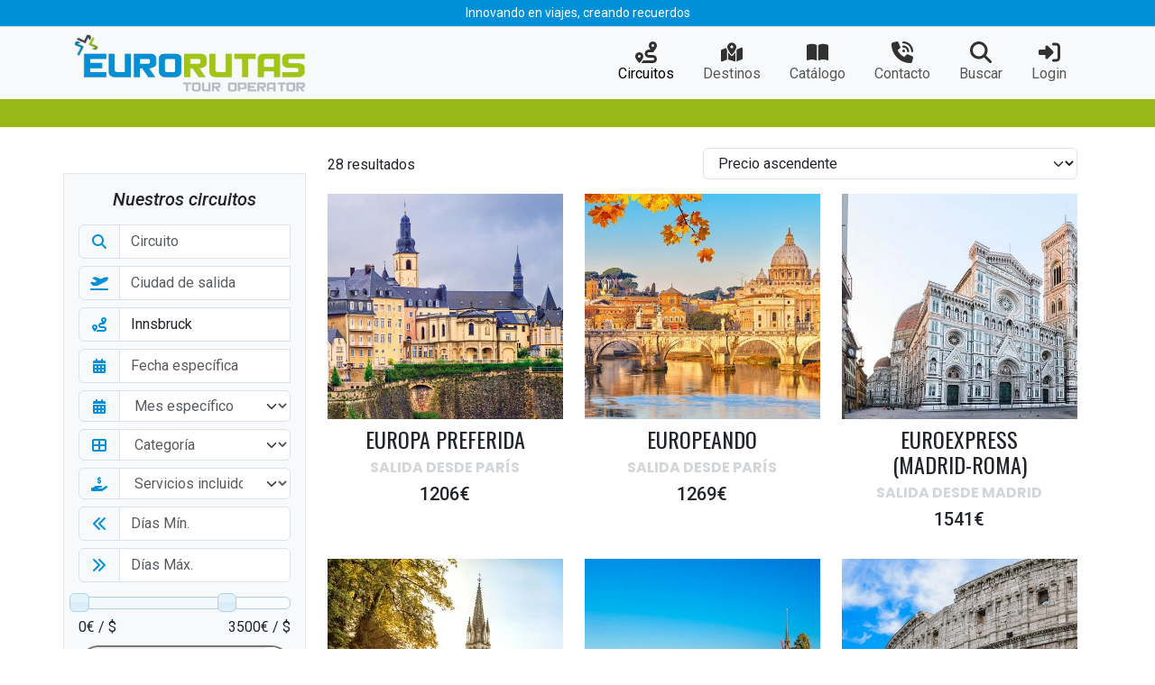

--- FILE ---
content_type: text/html; charset=UTF-8
request_url: https://eurorutas.com/circuitos/?order_by=price&order_type=asc&keyword&destination=Innsbruck&dateIn&month&incluye&durationMin&durationMax&min_price=0&max_price=3500&mkdf_tours_search_submit=BUSCAR
body_size: 13987
content:
<!doctype html><html lang="es" prefix="og: https://ogp.me/ns#"><head><meta charset="UTF-8"><meta name="viewport" content="width=device-width, initial-scale=1"><link rel="stylesheet" id="ao_optimized_gfonts" href="https://fonts.googleapis.com/css?family=Oswald:200,300,400,500,600,700%7CPoppins:italic00,200,300,400,500,600,700,800,900,italic100,italic200,italic300,italic400,italic500,italic600,italic700,italic800,italic900%7CRoboto:italic00,300,400,500,700,900,italic100,italic300,italic400,italic500,italic700,italic900&amp;display=swap"><link rel="profile" href="https://gmpg.org/xfn/11"><link rel="apple-touch-icon" sizes="180x180" href="https://eurorutas.com/wp-content/themes/bootscore-child-main/img/favicon/apple-touch-icon.png"><link rel="icon" type="image/png" sizes="32x32" href="https://eurorutas.com/wp-content/themes/bootscore-child-main/img/favicon/favicon-32x32.png"><link rel="icon" type="image/png" sizes="16x16" href="https://eurorutas.com/wp-content/themes/bootscore-child-main/img/favicon/favicon-16x16.png"><link rel="mask-icon" href="https://eurorutas.com/wp-content/themes/bootscore-child-main/img/favicon/safari-pinned-tab.svg" color="#0d6efd"><meta name="msapplication-TileColor" content="#ffffff"><meta name="theme-color" content="#ffffff"><link media="all" href="https://eurorutas.com/wp-content/cache/autoptimize/css/autoptimize_89206f0c114813d15079ba77183da5c7.css" rel="stylesheet"><link media="only screen and (max-width: 768px)" href="https://eurorutas.com/wp-content/cache/autoptimize/css/autoptimize_6fe211f8bb15af76999ce9135805d7af.css" rel="stylesheet"><title>Circuitos por Innsbruck - EuroRutas</title><meta name="description" content="Si tienes pensado realizar una ruta por diferentes ciudades no dudes en consultar los circuitos por Europa, miles de viajes inolvidables hechos a tu medida"/><meta name="robots" content="follow, index, max-snippet:-1, max-video-preview:-1, max-image-preview:large"/><link rel="canonical" href="https://eurorutas.com/circuitos/" /><meta property="og:locale" content="es_ES" /><meta property="og:type" content="article" /><meta property="og:title" content="Circuitos por Innsbruck - EuroRutas" /><meta property="og:description" content="Si tienes pensado realizar una ruta por diferentes ciudades no dudes en consultar los circuitos por Europa, miles de viajes inolvidables hechos a tu medida" /><meta property="og:url" content="https://eurorutas.com/circuitos/" /><meta property="og:site_name" content="EuroRutas" /><meta property="article:publisher" content="https://www.facebook.com/eurorutas/" /><meta property="og:updated_time" content="2024-01-21T01:29:04+01:00" /><meta property="og:image" content="https://eurorutas.com/wp-content/uploads/2023/12/portada102.webp" /><meta property="og:image:secure_url" content="https://eurorutas.com/wp-content/uploads/2023/12/portada102.webp" /><meta property="og:image:width" content="1730" /><meta property="og:image:height" content="1142" /><meta property="og:image:alt" content="Circuitos" /><meta property="og:image:type" content="image/webp" /><meta property="article:published_time" content="2023-12-20T14:08:38+01:00" /><meta property="article:modified_time" content="2024-01-21T01:29:04+01:00" /><meta name="twitter:card" content="summary_large_image" /><meta name="twitter:title" content="Circuitos por Innsbruck - EuroRutas" /><meta name="twitter:description" content="Si tienes pensado realizar una ruta por diferentes ciudades no dudes en consultar los circuitos por Europa, miles de viajes inolvidables hechos a tu medida" /><meta name="twitter:image" content="https://eurorutas.com/wp-content/uploads/2023/12/portada102.webp" /> <script type="application/ld+json" class="rank-math-schema">{"@context":"https://schema.org","@graph":[{"@type":"Organization","@id":"https://eurorutas.com/#organization","name":"EuroRutas","sameAs":["https://www.facebook.com/eurorutas/"],"logo":{"@type":"ImageObject","@id":"https://eurorutas.com/#logo","url":"https://eurorutas.com/wp-content/uploads/2023/12/logo.png","contentUrl":"https://eurorutas.com/wp-content/uploads/2023/12/logo.png","caption":"EuroRutas","inLanguage":"es","width":"262","height":"28"}},{"@type":"WebSite","@id":"https://eurorutas.com/#website","url":"https://eurorutas.com","name":"EuroRutas","publisher":{"@id":"https://eurorutas.com/#organization"},"inLanguage":"es"},{"@type":"ImageObject","@id":"https://eurorutas.com/wp-content/uploads/2023/12/portada102.webp","url":"https://eurorutas.com/wp-content/uploads/2023/12/portada102.webp","width":"1730","height":"1142","inLanguage":"es"},{"@type":"WebPage","@id":"https://eurorutas.com/circuitos/#webpage","url":"https://eurorutas.com/circuitos/","name":"Circuitos por Innsbruck - EuroRutas","datePublished":"2023-12-20T14:08:38+01:00","dateModified":"2024-01-21T01:29:04+01:00","isPartOf":{"@id":"https://eurorutas.com/#website"},"primaryImageOfPage":{"@id":"https://eurorutas.com/wp-content/uploads/2023/12/portada102.webp"},"inLanguage":"es"},{"@type":"Person","@id":"https://eurorutas.com/circuitos/#author","name":"admin","image":{"@type":"ImageObject","@id":"https://secure.gravatar.com/avatar/d05780a99dc1ee24e785b294b7037759c7f2de43c9dda74b46b007b36e4c7ccc?s=96&amp;d=mm&amp;r=g","url":"https://secure.gravatar.com/avatar/d05780a99dc1ee24e785b294b7037759c7f2de43c9dda74b46b007b36e4c7ccc?s=96&amp;d=mm&amp;r=g","caption":"admin","inLanguage":"es"},"sameAs":["https://eurorutas.com"],"worksFor":{"@id":"https://eurorutas.com/#organization"}},{"@type":"Article","headline":"Circuitos por Innsbruck - EuroRutas","datePublished":"2023-12-20T14:08:38+01:00","dateModified":"2024-01-21T01:29:04+01:00","author":{"@id":"https://eurorutas.com/circuitos/#author","name":"admin"},"publisher":{"@id":"https://eurorutas.com/#organization"},"description":"Si tienes pensado realizar una ruta por diferentes ciudades no dudes en consultar los circuitos por Europa, miles de viajes inolvidables hechos a tu medida","name":"Circuitos por Innsbruck - EuroRutas","@id":"https://eurorutas.com/circuitos/#richSnippet","isPartOf":{"@id":"https://eurorutas.com/circuitos/#webpage"},"image":{"@id":"https://eurorutas.com/wp-content/uploads/2023/12/portada102.webp"},"inLanguage":"es","mainEntityOfPage":{"@id":"https://eurorutas.com/circuitos/#webpage"}}]}</script> <link href='https://fonts.gstatic.com' crossorigin='anonymous' rel='preconnect' /><style id='wp-img-auto-sizes-contain-inline-css'>img:is([sizes=auto i],[sizes^="auto," i]){contain-intrinsic-size:3000px 1500px}</style><style id='woocommerce-inline-inline-css'>.woocommerce form .form-row .required{visibility:visible}</style> <script src="https://eurorutas.com/wp-includes/js/jquery/jquery.min.js" id="jquery-core-js"></script> <link rel='shortlink' href='https://eurorutas.com/?p=17' /> <noscript><style>.woocommerce-product-gallery{opacity:1 !important}</style></noscript><style class='wp-fonts-local'>@font-face{font-family:Inter;font-style:normal;font-weight:300 900;font-display:fallback;src:url('https://eurorutas.com/wp-content/plugins/woocommerce/assets/fonts/Inter-VariableFont_slnt,wght.woff2') format('woff2');font-stretch:normal}@font-face{font-family:Cardo;font-style:normal;font-weight:400;font-display:fallback;src:url('https://eurorutas.com/wp-content/plugins/woocommerce/assets/fonts/cardo_normal_400.woff2') format('woff2')}</style></head><body class="wp-singular page-template page-template-templates page-template-circuitos page-template-templatescircuitos-php page page-id-17 wp-theme-bootscore-main wp-child-theme-bootscore-child-main theme-bootscore-main woocommerce-no-js no-sidebar"><div id="page" class="site"><header id="masthead" class="site-header"><div class="fixed-top bg-body-tertiary"><div id="navbarup" class="d-flex justify-content-center px-3 py-1 border-bottom"> <span class="spnavup">Innovando en viajes, creando recuerdos</span></div><nav id="nav-main" class="navbar navbar-expand-lg"><div class="container"> <a class="navbar-brand xs d-md-none logoMobile" href="https://eurorutas.com"> <img src="https://eurorutas.com/wp-content/themes/bootscore-child-main/img/logo/logo.png" alt="logo" class="logo xs"> </a> <a class="navbar-brand md d-none d-md-block" href="https://eurorutas.com"> <img src="/wp-content/uploads/2024/02/logo2024.png" alt="logo" class="logo md"> </a><div class="offcanvas offcanvas-end" tabindex="-1" id="offcanvas-navbar"><div class="offcanvas-header"> <span class="h5 offcanvas-title">Menu</span> <button type="button" class="btn-close text-reset" data-bs-dismiss="offcanvas" aria-label="Close"></button></div><div class="offcanvas-body"><div class="d-none d-lg-flex ms-auto"><ul id="bootscore-navbar" class="navbar-nav "><li  id="menu-item-34" class="menu-item menu-item-type-post_type menu-item-object-page current-menu-item page_item page-item-17 current_page_item nav-item nav-item-34"><a href="https://eurorutas.com/circuitos/" class="nav-link active"><img src="https://eurorutas.com/wp-content/uploads/2023/12/circuitos.svg" class="_mi _before _svg" aria-hidden="true" alt="" height="15"/><span>Circuitos</span></a></li><li  id="menu-item-49" class="menu-item menu-item-type-post_type menu-item-object-page nav-item nav-item-49"><a href="https://eurorutas.com/destinos/" class="nav-link "><img src="https://eurorutas.com/wp-content/uploads/2023/12/destinos.svg" class="_mi _before _svg" aria-hidden="true" alt="" height="15"/><span>Destinos</span></a></li><li  id="menu-item-50" class="menu-item menu-item-type-post_type menu-item-object-page nav-item nav-item-50"><a href="https://eurorutas.com/catalogo/" class="nav-link "><img src="https://eurorutas.com/wp-content/uploads/2023/12/catalogo.svg" class="_mi _before _svg" aria-hidden="true" alt="" height="15"/><span>Catálogo</span></a></li><li  id="menu-item-51" class="menu-item menu-item-type-post_type menu-item-object-page nav-item nav-item-51"><a href="https://eurorutas.com/contacto/" class="nav-link "><img src="https://eurorutas.com/wp-content/uploads/2023/12/contacto.svg" class="_mi _before _svg" aria-hidden="true" alt="" height="15"/><span>Contacto</span></a></li></ul></div><div class="d-lg-none"><ul id="bootscore-navbar-mobile" class="navbar-nav "><li  id="menu-item-54" class="menu-item menu-item-type-post_type menu-item-object-page current-menu-item page_item page-item-17 current_page_item nav-item nav-item-54"><a href="https://eurorutas.com/circuitos/" class="nav-link active">Circuitos</a></li><li  id="menu-item-55" class="menu-item menu-item-type-post_type menu-item-object-page nav-item nav-item-55"><a href="https://eurorutas.com/destinos/" class="nav-link ">Destinos</a></li><li  id="menu-item-56" class="menu-item menu-item-type-post_type menu-item-object-page nav-item nav-item-56"><a href="https://eurorutas.com/catalogo/" class="nav-link ">Catálogo</a></li><li  id="menu-item-57" class="menu-item menu-item-type-post_type menu-item-object-page nav-item nav-item-57"><a href="https://eurorutas.com/contacto/" class="nav-link ">Contacto</a></li><li  id="menu-item-277" class="menu-item menu-item-type-custom menu-item-object-custom nav-item nav-item-277"><a class="nav-link ">Login</a></li><li  id="menu-item-279" class="menu-item menu-item-type-custom menu-item-object-custom nav-item nav-item-279"><a href="https://eurorutas.com/mi-cuenta/reservas/" class="nav-link ">Mis reservas</a></li><li  id="menu-item-280" class="menu-item menu-item-type-custom menu-item-object-custom nav-item nav-item-280"><a href="https://eurorutas.com/mi-cuenta/edit-account/" class="nav-link ">Editar Perfil</a></li><li  id="menu-item-281" class="menu-item menu-item-type-custom menu-item-object-custom nav-item nav-item-281"><a href="https://eurorutas.com/mi-cuenta/estadisticas/" class="nav-link ">Estadísticas</a></li><li  id="menu-item-282" class="menu-item menu-item-type-custom menu-item-object-custom nav-item nav-item-282"><a href="https://eurorutas.com/mi-cuenta/mis-pagos/" class="nav-link ">Mis Pagos</a></li><li  id="menu-item-283" class="menu-item menu-item-type-custom menu-item-object-custom nav-item nav-item-283"><a href="https://eurorutas.com/mi-cuenta/mis-usuarios/" class="nav-link ">Mis Usuarios</a></li></ul></div></div></div><div class="header-actions d-flex align-items-center"><div class="d-none d-md-none d-lg-flex"><ul id="bootscore-navbar-2" class="navbar-nav"><li class="menu-item menu-item-type-post_type menu-item-object-page nav-item"> <a href="javascript:void(0)" class="nav-link top-nav-search-md" data-bs-toggle="collapse" data-bs-target="#collapse-search" aria-expanded="false" aria-controls="collapse-search"> <img src="/wp-content/uploads/2023/12/lupa.svg" class="_mi _before _svg" aria-hidden="true" alt="" height="15"> <span>Buscar</span> </a></li><li class="menu-item menu-item-type-post_type menu-item-object-page nav-item"> <a href="javascript:void(0)" class="nav-link" data-bs-toggle="offcanvas" data-bs-target="#offcanvas-user" aria-controls="offcanvas-user"> <img src="/wp-content/uploads/2023/12/acceso.svg" class="_mi _before _svg" aria-hidden="true" alt="" height="15"><span>Login</span> </a></li></ul></div> <button class="btn btn-outline-secondary d-lg-none ms-1 ms-md-2" type="button" data-bs-toggle="offcanvas" data-bs-target="#offcanvas-navbar" aria-controls="offcanvas-navbar"> <i class="fa-solid fa-bars"></i><span class="visually-hidden-focusable">Menu</span> </button></div></div></nav><div class="container mb-2 collapse" id="collapse-search"><div class="top-nav-search"><form role="search" method="get" class="searchform woocommerce-product-search" action="/circuitos/"><div class="input-group"> <input class="search-field field form-control" type="search" id="woocommerce-product-search-field-0" placeholder="Buscar circuitos…" value="" name="keyword"/> <button type="submit" class="input-group-text btn btn-outline-secondary "> <i class="fa-solid fa-magnifying-glass"></i> </button></div></form></div></div><div id="navbardown" class="d-none d-md-flex justify-content-center px-3 py-0 navbar navbar-expand-sm"> <span class="py-1">&nbsp;</span></div></div><div class="offcanvas offcanvas-end" tabindex="-1" id="offcanvas-user"><div class="offcanvas-header"> <span class="h5 offcanvas-title"></span> <button type="button" class="btn-close text-reset" data-bs-dismiss="offcanvas" aria-label="Close"></button></div><div class="offcanvas-body"><div class="my-offcanvas-account"><div id="customer_login_1"></div> <script>document.addEventListener("DOMContentLoaded",function(event){var form_data=new FormData();form_data.append('action','login_register');jQuery.ajax({url:"https://eurorutas.com/wp-admin/admin-ajax.php",type:"POST",contentType:false,data:form_data,cache:false,headers:{},processData:false,beforeSend:function(o){},success:function(response){var json=JSON.parse(response);if(json.output){jQuery('#customer_login_1').html(json.output);}
if(json.show_notices)
jQuery('.offcanvas').offcanvas('show');},error:function(o,t,e){}});});</script> </div></div></div></header><div id="content" class="site-content container pb-5 mb-5 pt-3 mt-2"><div class="row"><div class="col-lg-4 col-xl-3 sidebar ftco-animate fadeInUp ftco-animated bd-links"><div class="sidebar-wrap bg-light fadeInUp-animate ps-3 pe-3 pb-4 pt-3 mb-lg-0 mb-4"><h5 class="heading mb-3 roboto fw500 fsi text-center">Nuestros circuitos</h5><form id="tSearch" action="/circuitos/"> <input type="hidden" name="order_by" value="price"> <input type="hidden" name="order_type" value="asc"> <input type="hidden" name="onlyWithOffer" value="0"/><div class="row"><div class="col-12"><div class="input-group mb-2"> <span class="input-group-text"><i class="fa fa-search"></i></span> <input id="tourSearch" class="form-control" value="" type="text" name="keyword" placeholder="Circuito" autocomplete="off"/> <script>var availableTours=[{"label":"Aires de Europa (Barcelona - Barcelona)"},{"label":"Aires de Europa (Barcelona - Madrid)"},{"label":"Aires de Europa (Barcelona - Roma)"},{"label":"Alma de Europa (Barcelona - Barcelona)"},{"label":"Alma de Europa (Barcelona - Madrid)"},{"label":"Alma de Europa (Barcelona - Roma)"},{"label":"Armenia y Georgia"},{"label":"Barcelona - Madrid ( o viceversa )"},{"label":"Bellezas de Grecia"},{"label":"Bellezas de Turqu\u00eda ( 10 D\u00edas)"},{"label":"Capitales del Arte (Madrid-Madrid)"},{"label":"Capitales del Arte (Madrid-Par\u00eds)"},{"label":"Capitales del Arte (Par\u00eds - Madrid)"},{"label":"Capitales Europeas (Londres - Madrid)"},{"label":"Capitales Europeas (Londres - Par\u00eds)"},{"label":"Capitales Europeas (Londres-Barcelona)"},{"label":"China Fabulosa ( 10 D\u00edas )"},{"label":"China Fabulosa ( 13 D\u00edas )"},{"label":"Chipre, La Isla Afrodita"},{"label":"C\u00edrculo Dorado del Este (Berl\u00edn - Berl\u00edn) "},{"label":"C\u00edrculo Dorado del Este (Budapest-Budapest)  "},{"label":"C\u00edrculo Dorado del Este (Cracovia-Cracovia)"},{"label":"C\u00edrculo Dorado del Este (Praga-Praga) "},{"label":"C\u00edrculo Dorado del Este (Varsovia-Varsovia) "},{"label":"C\u00edrculo Dorado del Este (Viena-Viena)   "},{"label":"C\u00edrculo Imperial (\u00c1msterdam-Berl\u00edn) "},{"label":"C\u00edrculo Imperial (\u00c1msterdam-Viena)"},{"label":"C\u00edrculo Imperial (Berl\u00edn - Par\u00eds)"},{"label":"C\u00edrculo Imperial (Berl\u00edn - Praga) "},{"label":"C\u00edrculo Imperial (Berl\u00edn - Viena) "},{"label":"C\u00edrculo Imperial (Budapest-Par\u00eds)"},{"label":"C\u00edrculo Imperial (Budapest-Viena)"},{"label":"C\u00edrculo Imperial (Londres - Amsterdam)"},{"label":"C\u00edrculo Imperial (Londres - Amsterdam) en tren"},{"label":"C\u00edrculo Imperial (Londres - Par\u00eds)"},{"label":"C\u00edrculo Imperial (Par\u00eds - \u00c1msterdam) "},{"label":"C\u00edrculo Imperial (Par\u00eds-Berl\u00edn)"},{"label":"C\u00edrculo Imperial (Par\u00eds-Par\u00eds)"},{"label":"C\u00edrculo Imperial (Paris-Viena) "},{"label":"C\u00edrculo Imperial (Praga - Viena)"},{"label":"C\u00edrculo Imperial (Praga-Budapest) "},{"label":"C\u00edrculo Imperial (Viena-Par\u00eds) "},{"label":"Colores de Europa"},{"label":"Conoce Italia 7 d\u00edas"},{"label":"Conoce Italia 8 d\u00edas"},{"label":"Contrastes de Europa (Londres - Madrid)"},{"label":"Contrastes de Europa (Londres - Roma)"},{"label":"Contrastes de la India ( 7 D\u00edas )"},{"label":"Contrastes de la India y Nepal ( 10 D\u00edas )"},{"label":"Coraz\u00f3n de Portugal"},{"label":"Coraz\u00f3n Europeo (Londres - Madrid)"},{"label":"Coraz\u00f3n Europeo (Londres - Roma)"},{"label":"Coraz\u00f3n Imperial"},{"label":"Corona Europea (Madrid - Madrid)"},{"label":"Corona Europea (Par\u00eds - Madrid) "},{"label":"Descubriendo Europa (Barcelona - Barcelona)"},{"label":"Descubriendo Europa (Barcelona - Madrid)"},{"label":"Descubriendo Europa (Barcelona - Roma)"},{"label":"Dubai a su alcance"},{"label":"Dubai y Abu Dhabi"},{"label":"Eco Europa"},{"label":"Eco Europa (COPIA)"},{"label":"Eco Europa (Madrid - Roma)"},{"label":"Eco Europa (Madrid-Par\u00eds)"},{"label":"Eco Europa con minicrucero (Madrid - Barcelona)"},{"label":"Eco Europa con minicrucero (Madrid - Madrid)"},{"label":"Eco Italia (Domingo)"},{"label":"Eco Italia (S\u00e1bado)"},{"label":"Encantos de Bulgaria"},{"label":"Escandinavia a su Alcance"},{"label":"Escocia & Irlandia 10 d\u00edas "},{"label":"Escocia 6d\u00edas"},{"label":"Esencias de Egipto"},{"label":"Esencias de Turqu\u00eda"},{"label":"Especial Jubileo 2025"},{"label":"Especial Jubileo 2025 (Madrid - Roma) "},{"label":"Especial Jubileo 2025 II (Lisboa-Madrid) "},{"label":"Especial Jubileo 2025 II (Lisboa-Roma) "},{"label":"Especial Jubileo 2025 III (Madrid-Madrid)"},{"label":"Especial Jubileo 2025 III (Madrid-Roma) "},{"label":"Esplendor Europeo (Berl\u00edn-Roma)"},{"label":"Esplendor Europeo (Berl\u00edn-Viena) "},{"label":"Esplendores de Atenas ( Completo )"},{"label":"Esplendores de Estambul ( B\u00e1sico )"},{"label":"Esplendores de Estambul ( Completo )"},{"label":"Esplendores de Estambul y Capadocia ( 6 D\u00edas )"},{"label":"Esplendores de Estambul y Capadocia ( 7 D\u00edas )"},{"label":"Estambul y Capadocia"},{"label":"Estambul y Capadocia de regalo"},{"label":"Estambul y Capadocia Espectacular (8 D\u00edas)"},{"label":"Euro B\u00e1sico"},{"label":"Eurobreve"},{"label":"Eurobus"},{"label":"Eurociudades \u00c1msterdam"},{"label":"Eurociudades Barcelona"},{"label":"Eurociudades Berl\u00edn"},{"label":"Eurociudades Bruselas"},{"label":"Eurociudades Budapest"},{"label":"Eurociudades Florencia"},{"label":"Eurociudades Lisboa"},{"label":"Eurociudades Londres"},{"label":"Eurociudades Madrid"},{"label":"Eurociudades Niza"},{"label":"Eurociudades Par\u00eds"},{"label":"Eurociudades Praga"},{"label":"Eurociudades Roma"},{"label":"Eurociudades Varsovia"},{"label":"Eurociudades Venecia"},{"label":"Eurociudades Viena"},{"label":"Eurocl\u00e1sico"},{"label":"EuroExpress"},{"label":"EuroExpress (Lisboa-Madrid)"},{"label":"EuroExpress (Lisboa-Roma) "},{"label":"EuroExpress (Madrid-Roma)"},{"label":"EuroJet"},{"label":"EuroJet (Madrid-Paris)"},{"label":"EUROJET BARCELONA-BARCELONA"},{"label":"EuroJet Madrid-Roma"},{"label":"EuroJet PARIS-MADRID"},{"label":"EuroJet PARIS-ROMA"},{"label":"EuroLeyendas"},{"label":"EuroLeyendas Londres-Madrid"},{"label":"EuroLeyendas Londres-Roma"},{"label":"EuroLeyendas Paris-Madrid"},{"label":"EuroLeyendas Paris-Roma"},{"label":"EUROMAX"},{"label":"Europa 10 naciones"},{"label":"Europa a su alcance"},{"label":"Europa a su alcance (Madrid-Roma)"},{"label":"Europa a su alcance (Par\u00eds-Madrid)"},{"label":"Europa al Completo"},{"label":"Europa al Completo (Londres - Roma)"},{"label":"Europa al Completo (Londres - Viena)"},{"label":"Europa Apasionante (Barcelona - Barcelona)"},{"label":"Europa Apasionante (Barcelona - Madrid)"},{"label":"Europa Apasionante (Barcelona - Roma)"},{"label":"Europa Chic"},{"label":"Europa Chic (Madrid-Roma)"},{"label":"Europa Cl\u00e1sica"},{"label":"Europa en sus manos (Barcelona - Barcelona)"},{"label":"Europa en sus manos (Barcelona - Madrid)"},{"label":"Europa en sus manos (Barcelona - Roma)"},{"label":"Europa \u00c9pica "},{"label":"Europa Espectacular"},{"label":"Europa Espl\u00e9ndida"},{"label":"Europa Espl\u00e9ndida (Londres-Roma)"},{"label":"Europa Exquisita"},{"label":"Europa Fabulosa"},{"label":"Europa Fant\u00e1stica"},{"label":"Europa Fant\u00e1stica (Madrid-Roma)"},{"label":"Europa Fascinante (Barcelona-Barcelona)"},{"label":"Europa Fascinante (Barcelona-Madrid)"},{"label":"Europa Fascinante (Barcelona-Roma)"},{"label":"Europa Hechizada"},{"label":"Europa Hechizada (Madrid - Par\u00eds)"},{"label":"Europa Magn\u00edfica (Barcelona - Barcelona)"},{"label":"Europa Magn\u00edfica (Barcelona - Madrid)"},{"label":"Europa Magn\u00edfica (Barcelona - Roma)"},{"label":"Europa Mediterr\u00e1nea"},{"label":"Europa Preciosa"},{"label":"Europa Preciosa (Berl\u00edn - Madrid)"},{"label":"Europa Preciosa (Madrid - Roma)"},{"label":"Europa Preciosa (Madrid-Viena)"},{"label":"Europa Preferida"},{"label":"Europa \u00danica"},{"label":"Europa \u00danica (Londres-Roma)"},{"label":"Europeando"},{"label":"EuroRitmo"},{"label":"EuroRitmo Londres-Madrid "},{"label":"EuroRitmo Londres-Roma "},{"label":"Euroritmo Paris-Madrid"},{"label":"Exploria "},{"label":"Fantas\u00eda Europea"},{"label":"Festival Europeo (Barcelona-Barcelona)"},{"label":"Festival Europeo (Barcelona-Madrid)"},{"label":"Florencia, la Toscana y Cinque Terre"},{"label":"Galicia Encantada"},{"label":"Grecia Cl\u00e1sica"},{"label":"Grecia M\u00edstica"},{"label":"Irlanda 6d\u00edas"},{"label":"Israel Cl\u00e1sico"},{"label":"Israel y Tierra Santa"},{"label":"Jordania en Breve"},{"label":"Joyas de Europa"},{"label":"Joyas de Turqu\u00eda"},{"label":"La Europa Rom\u00e1ntica"},{"label":"Leyendas de Turqu\u00eda"},{"label":"Lisboa y F\u00e1tima"},{"label":"Lo Mejor de Egipto"},{"label":"Londres & Escocia 9d\u00edas"},{"label":"Londres, Escocia & Irlanda 12d\u00edas"},{"label":"Lourdes y Par\u00eds"},{"label":"Madeira Espectacular"},{"label":"Madrid y Dos Castillas"},{"label":"Magia Europea (Londres-Madrid)"},{"label":"Magia Europea (Londres-Roma)"},{"label":"Malta, La Joya del Mediterr\u00e1neo"},{"label":"Maravillas de Egipto"},{"label":"Maravillas de Europa (Londres - Madrid)"},{"label":"Maravillas de Europa (Londres - Roma)"},{"label":"Maravillas de Portugal"},{"label":"Maravillas de Turqu\u00eda"},{"label":"Marruecos y Ciudades Imperiales"},{"label":"Norte de Portugal con F\u00e1tima"},{"label":"Par\u00eds e Italia"},{"label":"Par\u00eds, Abad\u00edas y Castillos"},{"label":"Par\u00eds, Italia Tur\u00edstica Y Madrid"},{"label":"Par\u00eds, Pa\u00edses Bajos y Centro Europa"},{"label":"Perlas del Egeo"},{"label":"Polonia Espectacular"},{"label":"Ra\u00edces de Jordania"},{"label":"Rapsodia Europea (Amsterdam - Madrid)"},{"label":"Rapsodia Europea (Amsterdam - Roma)"},{"label":"Ronda Europea"},{"label":"Ronda Europea (Lisboa-Madrid)"},{"label":"Ronda Europea (Lisboa-Roma) "},{"label":"Ronda Europea (Madrid-Roma)"},{"label":"Ronda Ib\u00e9rica"},{"label":"Ronda Ib\u00e9rica con Marruecos"},{"label":"Ronda Ib\u00e9rica Madrid-C\u00f3rdoba 7 d\u00edas"},{"label":"Ronda Ib\u00e9rica Madrid-Granada 7 d\u00edas "},{"label":"Ronda Ib\u00e9rica Madrid-Lisboa 9 d\u00edas"},{"label":"Ronda Ib\u00e9rica Madrid-Oporto 11 d\u00edas"},{"label":"Ronda Ib\u00e9rica Madrid-Sevilla 8 d\u00edas"},{"label":"Ronda Ib\u00e9rica Oporto-Madrid 8 d\u00edas"},{"label":"Rotativo Europeo (Barcelona - Barcelona)"},{"label":"Rotativo Europeo (Barcelona - Madrid)"},{"label":"Rotativo Europeo (Barcelona - Roma)"},{"label":"Ruta Imperial"},{"label":"Rutas de Europa"},{"label":"Sabores de Europa"},{"label":"Santuarios Marianos (Lisboa - Par\u00eds)"},{"label":"Santuarios Marianos (Lisboa-Madrid)"},{"label":"Santuarios Marianos (Lisboa-Roma)"},{"label":"Santuarios Marianos con Medjugorje"},{"label":"Santuarios Marianos con Padre Pio"},{"label":"Secretos de Turqu\u00eda"},{"label":"Serbia en Breve"},{"label":"Sicilia Monumental"},{"label":"Sinfon\u00eda Europea"},{"label":"Sinfon\u00eda Europea (Berl\u00edn-Roma)"},{"label":"Super Oferta Turqu\u00eda"},{"label":"Super oferta Turqu\u00eda con tren r\u00e1pido"},{"label":"Super oferta Turqu\u00eda con tren r\u00e1pido & avi\u00f3n"},{"label":"Super Oferta Turqu\u00eda II"},{"label":"Super Oferta Turqu\u00eda Relax"},{"label":"Tailandia Esencial"},{"label":"Tesoros de Egipto"},{"label":"Tesoros de Egipto- Todo Incluido"},{"label":"Tesoros de Polonia"},{"label":"Tesoros de Turqu\u00eda"},{"label":"Todos a Europa (Madrid-Madrid)"},{"label":"Todos a Europa (Madrid-Roma)"},{"label":"Tras los pasos del Imperio Romano"},{"label":"Tras los pasos del Imperio Romano (COPIA)"},{"label":"Traves\u00eda Barcelona - Madrid (viernes)"},{"label":"Traves\u00eda Barcelona-Madrid (jueves)"},{"label":"Tres Capitales"},{"label":"Tri\u00e1ngulo Europeo"},{"label":"Tri\u00e1ngulo Europeo (Madrid - Par\u00eds)"},{"label":"Tri\u00e1ngulo Europeo (Par\u00eds - Madrid)"},{"label":"Turqu\u00eda 2x1 (10 d\u00edas)"},{"label":"Turqu\u00eda 2x1 (11 d\u00edas)"},{"label":"Turqu\u00eda al Completo"},{"label":"Turqu\u00eda con Islas Griegas"},{"label":"Turqu\u00eda con Islas Griegas de Regalo"},{"label":"Turqu\u00eda con Islas Griegas de Regalo Ic\u00f3nico"},{"label":"Turqu\u00eda con Islas Griegas en Ferry "},{"label":"Turqu\u00eda con Islas Griegas Ic\u00f3nico"},{"label":"Turqu\u00eda de Regalo"},{"label":"Turqu\u00eda en breve ( 7 D\u00edas )"},{"label":"Turqu\u00eda en breve Relax"},{"label":"Turqu\u00eda Incre\u00edble"},{"label":"Turqu\u00eda Incre\u00edble en tren "},{"label":"Turqu\u00eda M\u00e1gica"},{"label":"Turqu\u00eda Magn\u00edfica"},{"label":"Turqu\u00eda Sensacional"},{"label":"Turqu\u00eda \u00danica"},{"label":"Turqu\u00eda y Grecia M\u00edstica "},{"label":"Uzbekist\u00e1n y Ruta de la Seda"},{"label":"Vanguardia Europea"},{"label":"Vanguardia Europea (Londres - Par\u00eds)"},{"label":"Vanguardia Europea (Par\u00eds - \u00c1msterdam)"},{"label":"Vianova"},{"label":"\u00a1\u00a1 Bonjour Par\u00eds !!"},{"label":"\u00a1\u00a1 Ciao Roma !!"},{"label":"\u00a1\u00a1 Hello Londres !!"},{"label":"\u00a1\u00a1 Hola Madrid !!"}];document.addEventListener('DOMContentLoaded',e=>{jQuery("#tourSearch").autocomplete({source:function(request,response){var matcher=new RegExp(jQuery.ui.autocomplete.escapeRegex(request.term),"i");response(jQuery.grep(availableTours,function(value){value=value.label||value.value||value;return matcher.test(value)||matcher.test(normalize(value));}).slice(0,12));}});});</script> </div></div><div class="col-12"><div class="input-group mb-2"> <span class="input-group-text"><i class="fa fa-plane-departure"></i></span> <input id="startCitySearch" type="text" value="" class="form-control" name="sts" placeholder="Ciudad de salida" autocomplete="off"/> <script>var availableStartCities=[{"label":"Amman"},{"label":"\u00c1msterdam"},{"label":"Atenas"},{"label":"Bangkok"},{"label":"Barcelona"},{"label":"Beirut"},{"label":"Belgrado"},{"label":"Berl\u00edn"},{"label":"Bruselas"},{"label":"Budapest"},{"label":"Copenhague"},{"label":"Cracovia"},{"label":"Dubai"},{"label":"Dubl\u00edn"},{"label":"Edimburgo"},{"label":"El Cairo"},{"label":"Estambul"},{"label":"Estocolmo"},{"label":"Florencia"},{"label":"Funchal"},{"label":"Kiev"},{"label":"Larnaca"},{"label":"Lisboa"},{"label":"Londres"},{"label":"Madrid"},{"label":"MALTA"},{"label":"Marrakech"},{"label":"Minsk"},{"label":"Mosc\u00fa"},{"label":"M\u00fanich"},{"label":"Muscat"},{"label":"Niza"},{"label":"Nueva Delhi"},{"label":"Oporto"},{"label":"Oslo"},{"label":"Palermo"},{"label":"Par\u00eds"},{"label":"Praga"},{"label":"Reykjavik"},{"label":"Roma"},{"label":"San Petersburgo"},{"label":"Sof\u00eda"},{"label":"Tashkent"},{"label":"Teher\u00e1n"},{"label":"Tel Aviv"},{"label":"Tirana"},{"label":"Varsovia"},{"label":"Venecia"},{"label":"Viena"},{"label":"Vilnius"},{"label":"Zagreb"},{"label":"Zurich"}];document.addEventListener('DOMContentLoaded',e=>{jQuery("#startCitySearch").autocomplete({source:function(request,response){var matcher=new RegExp(jQuery.ui.autocomplete.escapeRegex(request.term),"i");response(jQuery.grep(availableStartCities,function(value){value=value.label||value.value||value;return matcher.test(value)||matcher.test(normalize(value));}).slice(0,12));}});});</script> </div></div><div class="col-12"><div class="input-group mb-2"> <span class="input-group-text"><i class="fa fa-route"></i></span> <input id="destinationSearch" type="text" value="Innsbruck" class="form-control" name="destination" placeholder="Destinos incluidos" autocomplete="off"/> <script>var availableDestinos=[{"label":"Aberdeen"},{"label":"Abu Dhabi"},{"label":"Abu Simbel"},{"label":"Africa"},{"label":"Agra"},{"label":"Alemania"},{"label":"Alnwick"},{"label":"Amberes"},{"label":"Amman"},{"label":"\u00c1msterdam"},{"label":"Ankara"},{"label":"Arbanasi"},{"label":"Arundel"},{"label":"Ashford"},{"label":"Asia"},{"label":"As\u00eds"},{"label":"Aswan"},{"label":"Atenas"},{"label":"Athlone"},{"label":"Auschwitz"},{"label":"Austria"},{"label":"Azerbaiy\u00e1n"},{"label":"Baku"},{"label":"Bangkok"},{"label":"Barcelona"},{"label":"Batalha"},{"label":"Bath"},{"label":"Beijing"},{"label":"Beirut"},{"label":"Bel\u00e9n"},{"label":"Belfast"},{"label":"B\u00e9lgica"},{"label":"Belgrado"},{"label":"Beni Mellal"},{"label":"Berat"},{"label":"Berl\u00edn"},{"label":"Bielorrusia"},{"label":"Biertan"},{"label":"Bilbao"},{"label":"Birkenau"},{"label":"Bitola"},{"label":"Blois"},{"label":"Bolonia"},{"label":"Bosnia"},{"label":"Braga"},{"label":"Bran"},{"label":"Brasov"},{"label":"Bratislava"},{"label":"Bremen"},{"label":"Brighton"},{"label":"Brujas"},{"label":"Bruselas"},{"label":"Bucarest"},{"label":"Budapest"},{"label":"Bukhara"},{"label":"Bulgaria"},{"label":"Burdeos"},{"label":"Bursa"},{"label":"Cabo Da Roca"},{"label":"C\u00e1ceres"},{"label":"Caen"},{"label":"Caesarea"},{"label":"Calais"},{"label":"Cambridge"},{"label":"\u00c7anakkale"},{"label":"Canterbury"},{"label":"Capadocia"},{"label":"Cardiff"},{"label":"Casablanca"},{"label":"Cascais"},{"label":"Cesky Krumlov"},{"label":"Chester"},{"label":"Chiang Mai"},{"label":"Chiang Rai"},{"label":"Clonmacnoise"},{"label":"Cluj Napoca"},{"label":"Colonia"},{"label":"Connemara"},{"label":"Conwy"},{"label":"Copenhague"},{"label":"C\u00f3rdoba"},{"label":"Cork"},{"label":"Cotswolds"},{"label":"Covadonga"},{"label":"Cracovia"},{"label":"Croacia"},{"label":"Czestochowa"},{"label":"Delfos"},{"label":"Delhi"},{"label":"Dijon"},{"label":"Dinamarca"},{"label":"Dover"},{"label":"Dresden"},{"label":"Dub\u00e1i"},{"label":"Dubl\u00edn"},{"label":"Dubrovnik"},{"label":"Dunkeld"},{"label":"Durham"},{"label":"Durres"},{"label":"Edf\u00fa"},{"label":"Edimburgo"},{"label":"Efeso"},{"label":"Egipto"},{"label":"El Cairo"},{"label":"Elbasan"},{"label":"Emiratos \u00c1rabes Unidos"},{"label":"Erfoud"},{"label":"Eslovaquia"},{"label":"Eslovenia"},{"label":"Espa\u00f1a"},{"label":"Estambul"},{"label":"Estocolmo"},{"label":"Estonia"},{"label":"Estoril"},{"label":"Etara"},{"label":"Europa"},{"label":"\u00c9vora"},{"label":"Fatehpur Sikri"},{"label":"F\u00e1tima"},{"label":"Ferrara"},{"label":"Fez"},{"label":"Fife"},{"label":"Finlandia"},{"label":"Florencia"},{"label":"Folkestone"},{"label":"Francia"},{"label":"Frankfurt"},{"label":"Friburgo"},{"label":"Funchal"},{"label":"Galway"},{"label":"Ganja"},{"label":"Gante"},{"label":"Gero"},{"label":"Ginebra"},{"label":"Gjirokaster"},{"label":"Glasgow"},{"label":"Glencoe"},{"label":"Gobust\u00e1n"},{"label":"Granada"},{"label":"Grecia"},{"label":"Gretna Green"},{"label":"Guangzhou"},{"label":"Guilin"},{"label":"Gyor"},{"label":"Hakone"},{"label":"Hamburgo"},{"label":"Hannover"},{"label":"Hanoi"},{"label":"Harrogate"},{"label":"Hastings"},{"label":"Heidelberg"},{"label":"Helsinki"},{"label":"Heraklion"},{"label":"Holanda"},{"label":"Hong Kong"},{"label":"Hungr\u00eda"},{"label":"India"},{"label":"Innsbruck"},{"label":"Inveraray"},{"label":"Inverness"},{"label":"Ir\u00e1n"},{"label":"Irlanda"},{"label":"Isfahan"},{"label":"Isla Skye"},{"label":"Israel"},{"label":"Italia"},{"label":"Izmir"},{"label":"Jaipur"},{"label":"Jedburgh"},{"label":"Jerash"},{"label":"Jerusalem"},{"label":"Jhansi"},{"label":"Kalambaka"},{"label":"Karlovy Vary"},{"label":"Kathmand\u00fa"},{"label":"Kazalak"},{"label":"Kazanlak"},{"label":"Kerry"},{"label":"Khajuraho"},{"label":"Kiev"},{"label":"Kilkenny"},{"label":"Kilmarnock"},{"label":"Kish"},{"label":"Knock"},{"label":"Kom Ombo"},{"label":"Konya"},{"label":"Kruja"},{"label":"Kusadasi"},{"label":"Kyoto"},{"label":"La Coru\u00f1a"},{"label":"La Haya"},{"label":"Lago Ohrid"},{"label":"Lednice"},{"label":"Leon"},{"label":"Letonia"},{"label":"Liechtenstein"},{"label":"Limerick"},{"label":"Lisboa"},{"label":"Lituania"},{"label":"Liverpool"},{"label":"Ljubljana"},{"label":"Londres"},{"label":"Loughrea"},{"label":"Lourdes"},{"label":"Lucerna"},{"label":"Luxemburgo"},{"label":"Luxor"},{"label":"Lymington"},{"label":"Macedonia"},{"label":"Madaba"},{"label":"Madrid"},{"label":"Malta"},{"label":"Mar Muerto"},{"label":"Maribor"},{"label":"Marrakech"},{"label":"Marruecos"},{"label":"Masada"},{"label":"Mavrovo"},{"label":"Medjugorje"},{"label":"Meknes"},{"label":"Mequ\u00ednez"},{"label":"Minsk"},{"label":"Moher"},{"label":"Monte Saint Michel"},{"label":"Montpellier"},{"label":"Mosc\u00fa"},{"label":"Mostar"},{"label":"Mt Saint Michel"},{"label":"M\u00fanich"},{"label":"Muscat"},{"label":"Mykonos"},{"label":"N Kob"},{"label":"N\u00e1poles"},{"label":"Nara"},{"label":"Nazar\u00e9"},{"label":"Nazaret"},{"label":"Nepal"},{"label":"Neuschwanstein"},{"label":"Newcastle"},{"label":"Nimes"},{"label":"Niza"},{"label":"Nueva Delhi"},{"label":"\u00d3bidos"},{"label":"Ohrid"},{"label":"Olympia"},{"label":"Oman"},{"label":"Oporto"},{"label":"Orcadas"},{"label":"Orchha"},{"label":"Oriente"},{"label":"Orl\u00e9ans"},{"label":"Osaka"},{"label":"Oslo"},{"label":"Ouarzazate"},{"label":"Oviedo"},{"label":"Oxford"},{"label":"Padova"},{"label":"Palermo"},{"label":"Pamukkale"},{"label":"Par\u00eds"},{"label":"Parnu"},{"label":"Patmos"},{"label":"P\u00e9rgamo"},{"label":"Perth"},{"label":"Petra"},{"label":"Pisa"},{"label":"Pitlochry"},{"label":"Plovdiv"},{"label":"Poiana Brasov"},{"label":"Polonia"},{"label":"Pompeya"},{"label":"Portugal"},{"label":"Poznan"},{"label":"Praga"},{"label":"Prejmer"},{"label":"Rabat"},{"label":"Reguengos De Monsaraz"},{"label":"Reino Unido"},{"label":"Rep\u00fablica Checa"},{"label":"Reykjavik"},{"label":"Rias Bajas"},{"label":"Riga"},{"label":"Rock Of Cashel"},{"label":"Rodas"},{"label":"Roma"},{"label":"Rotterdam"},{"label":"Rouen"},{"label":"Ruman\u00eda"},{"label":"Rundale"},{"label":"Rusia"},{"label":"Rye"},{"label":"Salamanca"},{"label":"Salzburgo"},{"label":"Samarcanda"},{"label":"San Petersburgo"},{"label":"San Sebasti\u00e1n"},{"label":"Santander"},{"label":"Santiago"},{"label":"Santillana"},{"label":"Santorini"},{"label":"Saranda"},{"label":"Schaffhausen"},{"label":"Selva Negra"},{"label":"Sevilla"},{"label":"Shangh\u00e1i"},{"label":"Sheki"},{"label":"Shirakawago"},{"label":"Shiraz"},{"label":"Sibiu"},{"label":"Sighisoara"},{"label":"Sigulda"},{"label":"Sinaia"},{"label":"Sintra"},{"label":"Skopje"},{"label":"Sof\u00eda"},{"label":"Sorrento"},{"label":"Split"},{"label":"St Andrews"},{"label":"St Malo"},{"label":"Stirling"},{"label":"Stratford"},{"label":"Stuttgart"},{"label":"Suecia"},{"label":"Suiza"},{"label":"Tailandia"},{"label":"T\u00e1nger"},{"label":"Targu Mures"},{"label":"Tashkent"},{"label":"Tazzarine"},{"label":"Teheran"},{"label":"Tel Aviv"},{"label":"Tiberiades"},{"label":"Tinghir"},{"label":"Tirana"},{"label":"Titisee"},{"label":"Tokyo"},{"label":"Toledo"},{"label":"Torun"},{"label":"Tours"},{"label":"Trakai"},{"label":"Troya"},{"label":"Turaida"},{"label":"Turda"},{"label":"Turqu\u00eda"},{"label":"Ucrania"},{"label":"Urgench"},{"label":"Vaduz"},{"label":"Varanasi"},{"label":"Varsovia"},{"label":"Veliko Tarnovo"},{"label":"Venecia"},{"label":"Viana Do Castelo"},{"label":"Viena"},{"label":"Vietnam"},{"label":"Vigo"},{"label":"Vilnius"},{"label":"Vlora"},{"label":"Wadi Rum"},{"label":"Wieliczka"},{"label":"Wroclaw"},{"label":"Xian"},{"label":"York"},{"label":"Zadar"},{"label":"Zagora"},{"label":"Zagreb"},{"label":"Zaragoza"},{"label":"Zurich"}];document.addEventListener('DOMContentLoaded',e=>{jQuery("#destinationSearch").autocomplete({source:function(request,response){var matcher=new RegExp(jQuery.ui.autocomplete.escapeRegex(request.term),"i");response(jQuery.grep(availableDestinos,function(value){value=value.label||value.value||value;return matcher.test(value)||matcher.test(normalize(value));}).slice(0,12));}});});</script> </div></div><div class="col-12"><div class="input-group mb-2 date"> <span class="input-group-text"><i class="fa fa-calendar-days"></i></span> <input name="dateIn" type="text" id="datepicker" class="form-control" value="" placeholder="Fecha específica" autocomplete="off"/> <script>document.addEventListener('DOMContentLoaded',e=>{jQuery("#datepicker").datepicker({currentText:'Hoy',monthNames:['Enero','Febrero','Marzo','Abril','Mayo','Junio','Julio','Agosto','Septiembre','Octubre','Noviembre','Diciembre'],monthNamesShort:['Ene','Feb','Mar','Abr','May','Jun','Jul','Ago','Sep','Oct','Nov','Dic'],dayNamesShort:['Dom','Lun','Mar','Mié','Jue','Vie','Sáb'],dayNamesMin:['D','L','M','X','J','V','S'],dayNames:['D','L','M','X','J','V','S'],firstDay:1,isRTL:!1,showMonthAfterYear:!1,dateFormat:"dd/mm/yy"});});</script> </div></div><div class="col-12"><div class="input-group mb-2"> <span class="input-group-text"><i class="fa fa-calendar-days"></i></span> <select id="selectMonth" name="month" class="form-select select-default-option"><option value="" selected style="color:grey">Mes específico</option><option value="1" >Enero</option><option value="2" >Febrero</option><option value="3" >Marzo</option><option value="4" >Abril</option><option value="5" >Mayo</option><option value="6" >Junio</option><option value="7" >Julio</option><option value="8" >Agosto</option><option value="9" >Septiembre</option><option value="10" >Octubre</option><option value="11" >Noviembre</option><option value="12" >Diciembre</option> </select></div></div><div class="col-12"><div class="input-group mb-2"> <span class="input-group-text"><i class="fa fa-table-cells-large"></i></span> <select id="tSearchCat" name="cat" class="form-select select-default-option"><option value="" selected style="color:grey">Categoría</option><option value="6" >Turista</option><option value="1" >Turista Superior</option><option value="2" >Primera</option><option value="3" >Primera Superior</option><option value="4" >Lujo</option><option value="5" >Promo</option> </select></div></div><div class="col-12"><div class="input-group mb-2"> <span class="input-group-text"><i class="fa fa-hand-holding-dollar"></i></span> <select id="selectIncluye" name="incluye" class="form-select select-default-option"><option value="" selected style="color:grey">Servicios incluidos</option><option value="Z" >Almuerzos</option><option value="8" >Autobuses</option><option value="9" >Cenas</option><option value="3" >Cruceros</option><option value="A" >Desayunos</option><option value="7" >Entradas</option><option value="2" >Ferrys</option><option value="6" >Guías</option><option value="5" >Traslados</option><option value="4" >Trenes</option><option value="1" >Vuelos domésticos</option> </select></div></div><div class="col-md-6 col-lg-12 col-xl-12 col-xxl-6 pe-xxl-1"><div class="input-group mb-3-md mb-2"> <span class="input-group-text"><i class="fa fa-chevrons-left"></i></span> <input id="selectMinDuration" class="form-control noArrows" type="number" value="" name="durationMin" min="1" placeholder="Días Mín."/></div></div><div class="col-md-6 col-lg-12 col-xl-12 col-xxl-6 ps-xxl-1"><div class="input-group mb-3"> <span class="input-group-text"><i class="fa fa-chevrons-right"></i></span> <input id="selectMaxDuration" class="form-control noArrows" type="number" value="" name="durationMax" min="1" placeholder="Días Máx."/></div></div><div class="col-12"><div id="slider-range" class="mb-2" data-min-price="0" data-max-price="5000" data-chosen-min-price="0" data-chosen-max-price="3500"></div> <script>document.addEventListener('DOMContentLoaded',e=>{jQuery("#slider-range").slider({range:true,min:parseInt(jQuery("#slider-range").attr('data-min-price')),max:parseInt(jQuery("#slider-range").attr('data-max-price')),values:[parseInt(jQuery("#slider-range").attr('data-chosen-min-price')),parseInt(jQuery("#slider-range").attr('data-chosen-max-price'))],slide:function(event,ui){jQuery('#min_price').val(ui.values[0]);jQuery('#max_price').val(ui.values[1]);jQuery("#amountMin").text(ui.values[0]+"€ / $");jQuery("#amountMax").text(ui.values[1]+"€ / $");}});});</script> </div><div class="col-12 mb-2"><div class="row"><div class="col-6"><div id="amountMin" class="text-start">0€ / $</div></div><div class="col-6"><div id="amountMax" class="text-end">3500€ / $</div></div></div> <input id="min_price" type="hidden" name="min_price" value="0"/> <input id="max_price" type="hidden" name="max_price" value="3500"/></div><div class="col-12 text-center"> <button id="tSearchSubmit" type="submit" class="roboto btn btn-danger green"> Consultar disponibilidad <i class="fa fa-chevrons-right custom"></i> </button></div></div></form></div></div><div class="col-lg-8 col-xl-9"><div class="row"><div id="resultsCounter" class="col-5 col-sm-6"> 28 resultados</div><div class="col-7 mb-3 ps-0 col-sm-6"> <select name="order_by" class="selectpicker" form="tSearch"><option value="WebOrder,ID" data-onlyWithOffer="0" data-order_type="asc">Orden por defecto</option><option selected value="price" data-onlyWithOffer="0" data-order_type="asc">Precio ascendente</option><option value="price" data-onlyWithOffer="0" data-order_type="desc">Precio descendente</option><option value="name" data-onlyWithOffer="0" data-order_type="asc">Nombre ascendente</option><option value="name" data-onlyWithOffer="0" data-order_type="desc">Nombre descendente</option><option value="price" data-onlyWithOffer="1">Ofertas</option> </select> <script>document.addEventListener('DOMContentLoaded',e=>{jQuery('select[name="order_by"]').on("change",function(){var order_type=jQuery(this).find('option:selected').attr("data-order_type");jQuery('input[name="order_type"]').val(order_type);var onlyWithOffer=jQuery(this).find('option:selected').attr("data-onlyWithOffer");jQuery('input[name="onlyWithOffer"]').val(onlyWithOffer);jQuery('#tSearch').submit();});},false);</script> </div></div><div class="row infinite-scroll"><div class="sc-item col-sm-6 col-md-4 col-lg-6 col-xl-4 fadeInUp-animate mb-4"> <a class="galleryLink" href="/tour-item/europa-preferida/"><div class="galleryImage"> <img loading="lazy" src="/wp-content/themes/bootscore-child-main/img/tours/luxemburgo.jpg"/></div><div class="galleryDescription"><h4 class="oswald mt-2 galleryTitle text-center text-uppercase fw-normal">Europa Preferida</h4><h6 class="opacity-30 galleryFrom text-center text-uppercase poppins fw-bold text-secondary">Salida desde París</h6><h5 class="galleryPrice text-center"> 1206€</h5></div> </a></div><div class="sc-item col-sm-6 col-md-4 col-lg-6 col-xl-4 fadeInUp-animate mb-4"> <a class="galleryLink" href="/tour-item/europeando/"><div class="galleryImage"> <img loading="lazy" src="/wp-content/themes/bootscore-child-main/img/tours/roma71.jpg"/></div><div class="galleryDescription"><h4 class="oswald mt-2 galleryTitle text-center text-uppercase fw-normal">Europeando</h4><h6 class="opacity-30 galleryFrom text-center text-uppercase poppins fw-bold text-secondary">Salida desde París</h6><h5 class="galleryPrice text-center"> 1269€</h5></div> </a></div><div class="sc-item col-sm-6 col-md-4 col-lg-6 col-xl-4 fadeInUp-animate mb-4"> <a class="galleryLink" href="/tour-item/euroexpress-madrid-roma/"><div class="galleryImage"> <img loading="lazy" src="/wp-content/themes/bootscore-child-main/img/tours/florencia101.jpg"/></div><div class="galleryDescription"><h4 class="oswald mt-2 galleryTitle text-center text-uppercase fw-normal">EuroExpress <br/>(Madrid-Roma)</h4><h6 class="opacity-30 galleryFrom text-center text-uppercase poppins fw-bold text-secondary">Salida desde Madrid</h6><h5 class="galleryPrice text-center"> 1541€</h5></div> </a></div><div class="sc-item col-sm-6 col-md-4 col-lg-6 col-xl-4 fadeInUp-animate mb-4"> <a class="galleryLink" href="/tour-item/ronda-europea-madrid-roma/"><div class="galleryImage"> <img loading="lazy" src="/wp-content/themes/bootscore-child-main/img/tours/lourdes101.jpg"/></div><div class="galleryDescription"><h4 class="oswald mt-2 galleryTitle text-center text-uppercase fw-normal">Ronda Europea <br/>(Madrid-Roma)</h4><h6 class="opacity-30 galleryFrom text-center text-uppercase poppins fw-bold text-secondary">Salida desde Madrid</h6><h5 class="galleryPrice text-center"> 1620€</h5></div> </a></div><div class="sc-item col-sm-6 col-md-4 col-lg-6 col-xl-4 fadeInUp-animate mb-4"> <a class="galleryLink" href="/tour-item/europa-fantastica-madrid-roma/"><div class="galleryImage"> <img loading="lazy" src="/wp-content/themes/bootscore-child-main/img/tours/zurich101.jpg"/></div><div class="galleryDescription"><h4 class="oswald mt-2 galleryTitle text-center text-uppercase fw-normal">Europa Fantástica <br/>(Madrid-Roma)</h4><h6 class="opacity-30 galleryFrom text-center text-uppercase poppins fw-bold text-secondary">Salida desde Madrid</h6><h5 class="galleryPrice text-center"> 1621€</h5></div> </a></div><div class="sc-item col-sm-6 col-md-4 col-lg-6 col-xl-4 fadeInUp-animate mb-4"> <a class="galleryLink" href="/tour-item/rutas-de-europa/"><div class="galleryImage"> <img loading="lazy" src="/wp-content/themes/bootscore-child-main/img/tours/roma2.jpg"/></div><div class="galleryDescription"><h4 class="oswald mt-2 galleryTitle text-center text-uppercase fw-normal">Rutas de Europa</h4><h6 class="opacity-30 galleryFrom text-center text-uppercase poppins fw-bold text-secondary">Salida desde Madrid</h6><h5 class="galleryPrice text-center"> 1740€</h5></div> </a></div><div class="sc-item col-sm-6 col-md-4 col-lg-6 col-xl-4 fadeInUp-animate mb-4"> <a class="galleryLink" href="/tour-item/euro-express/"><div class="galleryImage"> <img loading="lazy" src="/wp-content/themes/bootscore-child-main/img/tours/gargolas.jpg"/></div><div class="galleryDescription"><h4 class="oswald mt-2 galleryTitle text-center text-uppercase fw-normal">EuroExpress</h4><h6 class="opacity-30 galleryFrom text-center text-uppercase poppins fw-bold text-secondary">Salida desde Madrid</h6><h5 class="galleryPrice text-center"> 1759€</h5></div> </a></div><div class="sc-item col-sm-6 col-md-4 col-lg-6 col-xl-4 fadeInUp-animate mb-4"> <a class="galleryLink" href="/tour-item/tres-capitales/"><div class="galleryImage"> <img loading="lazy" src="/wp-content/themes/bootscore-child-main/img/tours/florencia.jpg"/></div><div class="galleryDescription"><h4 class="oswald mt-2 galleryTitle text-center text-uppercase fw-normal">Tres Capitales</h4><h6 class="opacity-30 galleryFrom text-center text-uppercase poppins fw-bold text-secondary">Salida desde París</h6><h5 class="galleryPrice text-center"> 1765€</h5></div> </a></div><div class="sc-item col-sm-6 col-md-4 col-lg-6 col-xl-4 fadeInUp-animate mb-4"> <a class="galleryLink" href="/tour-item/ronda-europea/"><div class="galleryImage"> <img loading="lazy" src="/wp-content/themes/bootscore-child-main/img/tours/zurich.jpg"/></div><div class="galleryDescription"><h4 class="oswald mt-2 galleryTitle text-center text-uppercase fw-normal">Ronda Europea</h4><h6 class="opacity-30 galleryFrom text-center text-uppercase poppins fw-bold text-secondary">Salida desde Madrid</h6><h5 class="galleryPrice text-center"> 1768€</h5></div> </a></div><div class="sc-item col-sm-6 col-md-4 col-lg-6 col-xl-4 fadeInUp-animate mb-4"> <a class="galleryLink" href="/tour-item/especial-jubileo-2025-iii-madrid-roma/"><div class="galleryImage"> <img loading="lazy" src="/wp-content/themes/bootscore-child-main/img/tours/zurich101.jpg"/></div><div class="galleryDescription"><h4 class="oswald mt-2 galleryTitle text-center text-uppercase fw-normal">Especial Jubileo 2025 III <br/>(Madrid-Roma)</h4><h6 class="opacity-30 galleryFrom text-center text-uppercase poppins fw-bold text-secondary">Salida desde Madrid</h6><h5 class="galleryPrice text-center"> 1776€</h5></div> </a></div><div class="sc-item col-sm-6 col-md-4 col-lg-6 col-xl-4 fadeInUp-animate mb-4"> <a class="galleryLink" href="/tour-item/joyas-de-europa/"><div class="galleryImage"> <img loading="lazy" src="/wp-content/themes/bootscore-child-main/img/tours/paris5.jpg"/></div><div class="galleryDescription"><h4 class="oswald mt-2 galleryTitle text-center text-uppercase fw-normal">Joyas de Europa</h4><h6 class="opacity-30 galleryFrom text-center text-uppercase poppins fw-bold text-secondary">Salida desde Madrid</h6><h5 class="galleryPrice text-center"> 1811€</h5></div> </a></div><div class="sc-item col-sm-6 col-md-4 col-lg-6 col-xl-4 fadeInUp-animate mb-4"> <a class="galleryLink" href="/tour-item/europa-fantastica/"><div class="galleryImage"> <img loading="lazy" src="/wp-content/themes/bootscore-child-main/img/tours/paris13.jpg"/></div><div class="galleryDescription"><h4 class="oswald mt-2 galleryTitle text-center text-uppercase fw-normal">Europa Fantástica</h4><h6 class="opacity-30 galleryFrom text-center text-uppercase poppins fw-bold text-secondary">Salida desde Madrid</h6><h5 class="galleryPrice text-center"> 1822€</h5></div> </a></div><div class="sc-item col-sm-6 col-md-4 col-lg-6 col-xl-4 fadeInUp-animate mb-4"> <a class="galleryLink" href="/tour-item/magia-europea-londres-roma/"><div class="galleryImage"> <img loading="lazy" src="/wp-content/themes/bootscore-child-main/img/tours/londres4.jpg"/></div><div class="galleryDescription"><h4 class="oswald mt-2 galleryTitle text-center text-uppercase fw-normal">Magia Europea <br/>(Londres-Roma)</h4><h6 class="opacity-30 galleryFrom text-center text-uppercase poppins fw-bold text-secondary">Salida desde Londres</h6><h5 class="galleryPrice text-center"> 1839€</h5></div> </a></div><div class="sc-item col-sm-6 col-md-4 col-lg-6 col-xl-4 fadeInUp-animate mb-4"> <a class="galleryLink" href="/tour-item/europa-esplendida-londres-roma/"><div class="galleryImage"> <img loading="lazy" src="/wp-content/themes/bootscore-child-main/img/tours/zurich2.jpg"/></div><div class="galleryDescription"><h4 class="oswald mt-2 galleryTitle text-center text-uppercase fw-normal">Europa Espléndida <br/>(Londres-Roma)</h4><h6 class="opacity-30 galleryFrom text-center text-uppercase poppins fw-bold text-secondary">Salida desde Londres</h6><h5 class="galleryPrice text-center"> 1844€</h5></div> </a></div><div class="sc-item col-sm-6 col-md-4 col-lg-6 col-xl-4 fadeInUp-animate mb-4"> <a class="galleryLink" href="/tour-item/maravillas-de-europa-londres-roma/"><div class="galleryImage"> <img loading="lazy" src="/wp-content/themes/bootscore-child-main/img/tours/roma103.jpg"/></div><div class="galleryDescription"><h4 class="oswald mt-2 galleryTitle text-center text-uppercase fw-normal">Maravillas de Europa <br/>(Londres - Roma)</h4><h6 class="opacity-30 galleryFrom text-center text-uppercase poppins fw-bold text-secondary">Salida desde Londres</h6><h5 class="galleryPrice text-center"> 1923€</h5></div> </a></div><div class="sc-item col-sm-6 col-md-4 col-lg-6 col-xl-4 fadeInUp-animate mb-4"> <a class="galleryLink" href="/tour-item/especial-jubileo-2025-iii-madrid-madrid/"><div class="galleryImage"> <img loading="lazy" src="/wp-content/themes/bootscore-child-main/img/tours/paris13.jpg"/></div><div class="galleryDescription"><h4 class="oswald mt-2 galleryTitle text-center text-uppercase fw-normal">Especial Jubileo 2025 III <br/>(Madrid-Madrid)</h4><h6 class="opacity-30 galleryFrom text-center text-uppercase poppins fw-bold text-secondary">Salida desde Madrid</h6><h5 class="galleryPrice text-center"> 1976€</h5></div> </a></div><div class="sc-item col-sm-6 col-md-4 col-lg-6 col-xl-4 fadeInUp-animate mb-4"> <a class="galleryLink" href="/tour-item/europa-esplendida/"><div class="galleryImage"> <img loading="lazy" src="/wp-content/themes/bootscore-child-main/img/tours/paris104.jpg"/></div><div class="galleryDescription"><h4 class="oswald mt-2 galleryTitle text-center text-uppercase fw-normal">Europa Espléndida</h4><h6 class="opacity-30 galleryFrom text-center text-uppercase poppins fw-bold text-secondary">Salida desde Londres</h6><h5 class="galleryPrice text-center"> 2049€</h5></div> </a></div><div class="sc-item col-sm-6 col-md-4 col-lg-6 col-xl-4 fadeInUp-animate mb-4"> <a class="galleryLink" href="/tour-item/magia-europea-londres-madrid/"><div class="galleryImage"> <img loading="lazy" src="/wp-content/themes/bootscore-child-main/img/tours/londres.jpg"/></div><div class="galleryDescription"><h4 class="oswald mt-2 galleryTitle text-center text-uppercase fw-normal">Magia Europea <br/>(Londres-Madrid)</h4><h6 class="opacity-30 galleryFrom text-center text-uppercase poppins fw-bold text-secondary">Salida desde Londres</h6><h5 class="galleryPrice text-center"> 2086€</h5></div> </a></div><div class="sc-item col-sm-6 col-md-4 col-lg-6 col-xl-4 fadeInUp-animate mb-4"> <a class="galleryLink" href="/tour-item/festival-europeo-barcelona-barcelona/"><div class="galleryImage"> <img loading="lazy" src="/wp-content/themes/bootscore-child-main/img/tours/niza2.jpg"/></div><div class="galleryDescription"><h4 class="oswald mt-2 galleryTitle text-center text-uppercase fw-normal">Festival Europeo <br/>(Barcelona-Barcelona)</h4><h6 class="opacity-30 galleryFrom text-center text-uppercase poppins fw-bold text-secondary">Salida desde Barcelona</h6><h5 class="galleryPrice text-center"> 2155€</h5></div> </a></div><div class="sc-item col-sm-6 col-md-4 col-lg-6 col-xl-4 fadeInUp-animate mb-4"> <a class="galleryLink" href="/tour-item/euroexpress-lisboa-roma/"><div class="galleryImage"> <img loading="lazy" src="/wp-content/themes/bootscore-child-main/img/tours/florencia101.jpg"/></div><div class="galleryDescription"><h4 class="oswald mt-2 galleryTitle text-center text-uppercase fw-normal">EuroExpress <br/>(Lisboa-Roma)</h4><h6 class="opacity-30 galleryFrom text-center text-uppercase poppins fw-bold text-secondary">Salida desde Lisboa</h6><h5 class="galleryPrice text-center"> 2169€</h5></div> </a></div><div class="sc-item col-sm-6 col-md-4 col-lg-6 col-xl-4 fadeInUp-animate mb-4"> <a class="galleryLink" href="/tour-item/europa-unica/"><div class="galleryImage"> <img loading="lazy" src="/wp-content/themes/bootscore-child-main/img/tours/venecia101.jpg"/></div><div class="galleryDescription"><h4 class="oswald mt-2 galleryTitle text-center text-uppercase fw-normal">Europa Única</h4><h6 class="opacity-30 galleryFrom text-center text-uppercase poppins fw-bold text-secondary">Salida desde Londres</h6><h5 class="galleryPrice text-center"> 2192€</h5></div> </a></div></div></div></div></div> <script>function removeURLParameter(url,parameter){var urlparts=url.split('?');if(urlparts.length>=2){var prefix=encodeURIComponent(parameter)+'=';var pars=urlparts[1].split(/[&;]/g);for(var i=pars.length;i-->0;){if(pars[i].lastIndexOf(prefix,0)!==-1){pars.splice(i,1);}}
return urlparts[0]+(pars.length>0?'?'+pars.join('&'):'');}
return url;}
function addURLParameter(url,parameter){var urlparts=url.split('?');if(urlparts.length>=2)
url=url+'&'+parameter;else
url=url+'?'+parameter;return url;}
var contentWayPoint=function(delay){jQuery('.fadeInUp-animate').waypoint(function(direction){if(direction==='down'&&!jQuery(this.element).hasClass('fadeInUp-animated')){jQuery(this.element).addClass('item-animate');setTimeout(function(){if(delay==0)
{if(jQuery(window).scrollTop()==0)
{delay=75;}}
jQuery('body .fadeInUp-animate.item-animate').each(function(k){var el=jQuery(this);setTimeout(function(){el.addClass('fadeInUp fadeInUp-animated');el.removeClass('item-animate');},k*delay,'easeInOutExpo');});},100);}},{offset:'95%'});};document.addEventListener("DOMContentLoaded",function(){contentWayPoint(0);var $grid=jQuery('.infinite-scroll');$grid.infiniteScroll({path:function(){let pageNumber=1+this.loadCount+1;var href=removeURLParameter(location.href,'ps');var url=addURLParameter(href,'ps='+pageNumber)+'&is=1';return url;},history:'replace',append:'.sc-item',scrollThreshold:600});$grid.on('append.infiniteScroll',function(event,response){contentWayPoint(75);});});var accentMap={"á":"a","é":"e","í":"i","ó":"o","ú":"u",};var normalize=function(term){var ret="";for(var i=0;i<term.length;i++){ret+=accentMap[term.charAt(i)]||term.charAt(i);}
return ret;};</script> <footer><div class="bootscore-footer bg-body-tertiary pt-5 pb-3"><div class="container"><div class="row"><div class="col-md-6 col-lg-3 text-md-start text-center"><div class="footer_widget mb-4"><a href="/"><img width="719" height="179" src="https://eurorutas.com/wp-content/uploads/2024/02/logo2024.png" class="image wp-image-311  attachment-full size-full" alt="" style="max-width: 100%; height: auto;" decoding="async" loading="lazy" srcset="https://eurorutas.com/wp-content/uploads/2024/02/logo2024.png 719w, https://eurorutas.com/wp-content/uploads/2024/02/logo2024-300x75.png 300w, https://eurorutas.com/wp-content/uploads/2024/02/logo2024-600x149.png 600w" sizes="auto, (max-width: 719px) 100vw, 719px" /></a></div><div class="footer_widget mb-4"><div class="menu-footer-social-container"><ul id="menu-footer-social" class="menu"><li id="menu-item-99" class="menu-item menu-item-type-custom menu-item-object-custom menu-item-99"><a target="_blank" href="https://www.facebook.com/eurorutas/"><img src="https://eurorutas.com/wp-content/uploads/2023/12/facebook.svg" class="_mi _svg" aria-hidden="true" alt="" height="15"/><span class="visuallyhidden">Facebook</span></a></li><li id="menu-item-100" class="menu-item menu-item-type-custom menu-item-object-custom menu-item-100"><a target="_blank" href="https://www.linkedin.com/company/eurorutas-tour-operator-sl"><img src="https://eurorutas.com/wp-content/uploads/2023/12/linkedin.svg" class="_mi _svg" aria-hidden="true" alt="" height="15"/><span class="visuallyhidden">Linkedin</span></a></li></ul></div></div></div><div class="col-md-6 col-lg-3 text-md-start text-center"><div class="widget_text footer_widget mb-4"><h2 class="widget-title h5">Información</h2><div class="textwidget custom-html-widget"></div></div><div class="footer_widget mb-4"><div class="menu-footer-menu-1-container"><ul id="menu-footer-menu-1" class="menu"><li id="menu-item-73" class="menu-item menu-item-type-post_type menu-item-object-page menu-item-73"><a href="https://eurorutas.com/sobre-nosotros/">Sobre nosotros</a></li><li id="menu-item-72" class="menu-item menu-item-type-post_type menu-item-object-page menu-item-72"><a href="https://eurorutas.com/faq/">FAQs</a></li><li id="menu-item-74" class="menu-item menu-item-type-post_type menu-item-object-page menu-item-74"><a href="https://eurorutas.com/informacion-al-viajero/">Información al viajero</a></li><li id="menu-item-75" class="menu-item menu-item-type-post_type menu-item-object-page menu-item-75"><a href="https://eurorutas.com/empleo/">Empleo</a></li></ul></div></div></div><div class="col-md-6 col-lg-3 text-md-start text-center"><div class="widget_text footer_widget mb-4"><h2 class="widget-title h5">Legal</h2><div class="textwidget custom-html-widget"></div></div><div class="footer_widget mb-4"><div class="menu-footer-menu-2-container"><ul id="menu-footer-menu-2" class="menu"><li id="menu-item-80" class="menu-item menu-item-type-post_type menu-item-object-page menu-item-80"><a href="https://eurorutas.com/aviso-legal/">Aviso legal</a></li><li id="menu-item-79" class="menu-item menu-item-type-post_type menu-item-object-page menu-item-privacy-policy menu-item-79"><a rel="privacy-policy" href="https://eurorutas.com/politica-privacidad/">Política de privacidad</a></li><li id="menu-item-83" class="menu-item menu-item-type-post_type menu-item-object-page menu-item-83"><a href="https://eurorutas.com/politica-de-cookies/">Política de cookies</a></li><li id="menu-item-86" class="menu-item menu-item-type-post_type menu-item-object-page menu-item-86"><a href="https://eurorutas.com/condiciones-legales-de-contratacion/">Condiciones legales de contratación</a></li></ul></div></div></div><div class="col-md-6 col-lg-3 text-md-start text-center"><div class="widget_text footer_widget mb-4"><h2 class="widget-title h5">Contacto</h2><div class="textwidget custom-html-widget"></div></div><div class="footer_widget mb-4"><div class="menu-footer-menu-3-container"><ul id="menu-footer-menu-3" class="menu"><li id="menu-item-87" class="menu-item menu-item-type-custom menu-item-object-custom menu-item-87"><a target="_blank" rel="nofollow" href="https://maps.app.goo.gl/pNkKnz3AarcXLigv5"><img src="https://eurorutas.com/wp-content/uploads/2023/12/location.svg" class="_mi _before _svg" aria-hidden="true" alt="" height="15"/><span>Av. Nazaret, 3 &#8211; 28009 Madrid</span></a></li><li id="menu-item-88" class="menu-item menu-item-type-custom menu-item-object-custom menu-item-88"><a href="tel:+34915747901"><img src="https://eurorutas.com/wp-content/uploads/2023/12/phone.svg" class="_mi _before _svg" aria-hidden="true" alt="" height="15"/><span>+34 915747901</span></a></li><li id="menu-item-89" class="menu-item menu-item-type-custom menu-item-object-custom menu-item-89"><a href="mailto:contacto@eurorutas.com"><img src="https://eurorutas.com/wp-content/uploads/2023/12/mail.svg" class="_mi _before _svg" aria-hidden="true" alt="" height="15"/><span>contacto@eurorutas.com</span></a></li><li id="menu-item-153" class="menu-item menu-item-type-post_type menu-item-object-page menu-item-153"><a href="https://eurorutas.com/contacto/"><img src="https://eurorutas.com/wp-content/uploads/2024/01/globe.svg" class="_mi _before _svg" aria-hidden="true" alt="" height="15"/><span>Formulario de contacto</span></a></li></ul></div></div></div></div></div></div><div class="bootscore-info bg-body-tertiary text-body-tertiary border-top py-2 text-center"><div class="container"><div class="widget_text footer_widget"><div class="textwidget custom-html-widget">EURORUTAS TOUR OPERATOR, S.L. con CIF: B87789913, agencia mayorista inscrita con nº de CICMA 1518 M.</div></div> <small class="bootscore-copyright">Copyright <span class="cr-symbol">&copy;</span>&nbsp;2026 EuroRutas. All rights reserved</small></div></div></footer></div> <script>document.addEventListener("DOMContentLoaded",function(){jQuery('#menu-item-277 a').on("click",function(){setTimeout(function(){new bootstrap.Offcanvas(jQuery('#offcanvas-user')).show();},100);});jQuery('body').on("change","select",function(){if(jQuery(this).find('option:selected').val()=='')
jQuery(this).addClass('select-default-option');else
jQuery(this).removeClass('select-default-option');});jQuery("body").on("click",".show-password-input",function(){jQuery(this).hasClass("display-password")?jQuery(this).removeClass("display-password"):jQuery(this).addClass("display-password"),jQuery(this).hasClass("display-password")?jQuery(this).siblings(['input[type="password"]']).prop("type","text"):jQuery(this).siblings('input[type="text"]').prop("type","password")})});</script> <script type="speculationrules">{"prefetch":[{"source":"document","where":{"and":[{"href_matches":"/*"},{"not":{"href_matches":["/wp-*.php","/wp-admin/*","/wp-content/uploads/*","/wp-content/*","/wp-content/plugins/*","/wp-content/themes/bootscore-child-main/*","/wp-content/themes/bootscore-main/*","/*\\?(.+)"]}},{"not":{"selector_matches":"a[rel~=\"nofollow\"]"}},{"not":{"selector_matches":".no-prefetch, .no-prefetch a"}}]},"eagerness":"conservative"}]}</script> <script>(function(){var c=document.body.className;c=c.replace(/woocommerce-no-js/,'woocommerce-js');document.body.className=c;})();</script> <script id="wc-order-attribution-js-extra">var wc_order_attribution={"params":{"lifetime":1.0e-5,"session":30,"base64":false,"ajaxurl":"https://eurorutas.com/wp-admin/admin-ajax.php","prefix":"wc_order_attribution_","allowTracking":true},"fields":{"source_type":"current.typ","referrer":"current_add.rf","utm_campaign":"current.cmp","utm_source":"current.src","utm_medium":"current.mdm","utm_content":"current.cnt","utm_id":"current.id","utm_term":"current.trm","utm_source_platform":"current.plt","utm_creative_format":"current.fmt","utm_marketing_tactic":"current.tct","session_entry":"current_add.ep","session_start_time":"current_add.fd","session_pages":"session.pgs","session_count":"udata.vst","user_agent":"udata.uag"}};</script> <script defer src="https://eurorutas.com/wp-content/cache/autoptimize/js/autoptimize_9732501de51dff4d2b2af735e08da792.js"></script></body></html>
<!-- Dynamic page generated in 0.224 seconds. -->
<!-- Cached page generated by WP-Super-Cache on 2026-01-26 17:53:28 -->

<!-- Compression = gzip -->

--- FILE ---
content_type: text/html; charset=UTF-8
request_url: https://eurorutas.com/wp-admin/admin-ajax.php
body_size: 1541
content:
{"output":"<div id=\"woocommerce_notices\">\r\n\t<\/div>\t\t\r\n<ul class=\"nav nav-tabs\">\r\n\t<li class=\"nav-item\">\r\n\t\t<button class=\"nav-link active\" data-bs-toggle=\"tab\" data-bs-target=\"#login\" type=\"button\" role=\"tab\" aria-controls=\"login\" aria-selected=\"true\">\r\n\t\t\t<p class=\"h4 m-0\">Acceder<\/p>\r\n\t\t<\/button>\r\n\t<\/li>\r\n\t<li class=\"nav-item\">\r\n\t\t<button class=\"nav-link\" data-bs-toggle=\"tab\" data-bs-target=\"#register\" type=\"button\" role=\"tab\" aria-controls=\"register\">\r\n\t\t\t<p class=\"h4 m-0\">Registrarse<\/p>\r\n\t\t<\/button>\r\n\t<\/li>\r\n<\/ul>\r\n<div class=\"tab-content\">\r\n\t<div class=\"tab-pane active\" id=\"login\" role=\"tabpanel\">\t\t\t\t\t\r\n\t\t<div class=\"login\">\t\t\t\t\t\r\n\t\t\t<div class=\"card\">\r\n\t\t\t\t<form class=\"card-body\" method=\"post\" action=\"\/\">\r\n\t\t\t\t\t\t\t\t\t\t<p class=\"woocommerce-form-row woocommerce-form-row--wide form-row form-row-wide\">\r\n\t\t\t\t\t\t<label for=\"username_1\">\r\n\t\t\t\t\t\t\tCorreo electr\u00f3nico&nbsp;<span class=\"required\">*<\/span>\r\n\t\t\t\t\t\t<\/label>\r\n\t\t\t\t\t\t<input type=\"text\" class=\"woocommerce-Input woocommerce-Input--text input-text form-control\" name=\"username\" id=\"username_1\" autocomplete=\"username\" value=\"\" required\/>\r\n\t\t\t\t\t<\/p>\r\n\t\t\t\t\t<p class=\"woocommerce-form-row woocommerce-form-row--wide form-row form-row-wide position-relative\">\r\n\t\t\t\t\t\t<label for=\"password_1\">\r\n\t\t\t\t\t\t\tContrase\u00f1a&nbsp;<span class=\"required\">*<\/span>\r\n\t\t\t\t\t\t<\/label>\r\n\t\t\t\t\t\t<input class=\"woocommerce-Input woocommerce-Input--text input-text form-control\" type=\"password\" name=\"password\" id=\"password_1\" autocomplete=\"current-password\" required\/>\r\n\t\t\t\t\t\t<span class=\"offcanvas-password show-password-input\"><\/span>\r\n\t\t\t\t\t<\/p>\r\n\t\t\t\t\t\t\t\t\t\t\r\n\t\t\t\t\t<input name=\"rememberme\" type=\"hidden\" class=\"form-check-input\" id=\"rememberme_1\" value=\"forever\"\/>\r\n\t\t\t\t\t<p class=\"form-row\">\r\n\t\t\t\t\t\t<input type=\"hidden\" id=\"woocommerce-login-nonce\" name=\"woocommerce-login-nonce\" value=\"a5ef7cc38c\" \/>\t\t\t\t\t\t<input type=\"hidden\" name=\"_wp_http_referer\" value=\"\/mi-cuenta\/reservas\/\"\/>\r\n\t\t\t\t\t\t<button type=\"submit\" class=\"woocommerce-form-login__submit btn btn-outline-primary w-100\" name=\"login\" value=\"Acceso\">Acceso<\/button>\r\n\t\t\t\t\t<\/p>\r\n\t\t\t\t\t<p class=\"woocommerce-LostPassword lost_password mb-0 mt-3 text-center text-danger\">\r\n\t\t\t\t\t\t<small><i><a href=\"https:\/\/eurorutas.com\/mi-cuenta\/lost-password\/\">\u00bfOlvidaste la contrase\u00f1a?<\/i><\/a><\/small>\r\n\t\t\t\t\t<\/p>\r\n\t\t\t\t\t\t\t\t\t<\/form>\r\n\t\t\t<\/div>\r\n\t\t<\/div>\r\n\t<\/div>\r\n\t<div class=\"tab-pane\" id=\"register\" role=\"tabpanel\">\t\t\t\r\n\t\t<div class=\"register\">\r\n\t\t\t<div class=\"card\">\r\n\t\t\t\t<form method=\"post\" class=\"card-body\" >\r\n\t\t\t\t\t\t\t\t\t\t<p class=\"woocommerce-form-row woocommerce-form-row--wide form-row form-row-wide\">\r\n\t\t\t\t\t\t<label for=\"reg_email_1\">\r\n\t\t\t\t\t\t\tCorreo electr\u00f3nico&nbsp;<span class=\"required\">*<\/span>\r\n\t\t\t\t\t\t<\/label>\r\n\t\t\t\t\t\t<input type=\"email\" class=\"woocommerce-Input woocommerce-Input--text input-text form-control\" name=\"email\" id=\"reg_email_1\" autocomplete=\"email\" value=\"\" required\/>\r\n\t\t\t\t\t<\/p>\r\n\t\t\t\t\t<p class=\"woocommerce-form-row woocommerce-form-row--wide form-row form-row-wide\">\r\n\t\t\t\t\t\t<label for=\"agencyName\">\r\n\t\t\t\t\t\t\tNombre de la agencia&nbsp;<span class=\"required\">*<\/span>\r\n\t\t\t\t\t\t<\/label>\r\n\t\t\t\t\t\t<input type=\"text\" class=\"woocommerce-Input woocommerce-Input--text input-text form-control\" name=\"agencyName\" id=\"agencyName\" value=\"\" required\/>\r\n\t\t\t\t\t<\/p>\r\n\t\t\t\t\t<p class=\"woocommerce-form-row woocommerce-form-row--wide form-row form-row-wide\">\r\n\t\t\t\t\t\t<label for=\"address\">\r\n\t\t\t\t\t\t\tDirecci\u00f3n de facturaci\u00f3n&nbsp;<span class=\"required\">*<\/span>\r\n\t\t\t\t\t\t<\/label>\r\n\t\t\t\t\t\t<input type=\"text\" class=\"woocommerce-Input woocommerce-Input--text input-text form-control\" name=\"address\" id=\"address\" value=\"\" required\/>\r\n\t\t\t\t\t<\/p>\r\n\t\t\t\t\t<p class=\"woocommerce-form-row woocommerce-form-row--wide form-row form-row-wide\">\r\n\t\t\t\t\t\t<label for=\"cif\">\r\n\t\t\t\t\t\t\tCIF\/NIT&nbsp;<span class=\"required\">*<\/span>\r\n\t\t\t\t\t\t<\/label>\r\n\t\t\t\t\t\t<input type=\"text\" class=\"woocommerce-Input woocommerce-Input--text input-text form-control\" name=\"cif\" id=\"cif\" value=\"\" required\/>\r\n\t\t\t\t\t<\/p>\r\n\t\t\t\t\t<p class=\"woocommerce-form-row woocommerce-form-row--wide form-row form-row-wide form-check\">\t\t\t\t\t\t\t\t\r\n\t\t\t\t\t\t<input type=\"checkbox\" class=\"woocommerce-Input woocommerce-Input--checkbox input-checkbox form-check-input\" name=\"autorizo\" id=\"autorizo\" value=\"1\" required checked\/>\r\n\t\t\t\t\t\t<label class=\"form-check-label\" for=\"autorizo\">\r\n\t\t\t\t\t\t\t<small>Autorizo que EURORUTAS TOUR OPERATOR, S.L.pueda enviarme por cualquier medio, incluido electr\u00f3nico y telef\u00f3nico, todo tipo de informaci\u00f3n referente a sus servicios, ofertas y promociones.<\/small>\r\n\t\t\t\t\t\t<\/label>\r\n\t\t\t\t\t<\/p>\r\n\t\t\t\t\t<!--\r\n\t\t\t\t\t<input type=\"hidden\" name=\"g-recaptcha-response\" class=\"agr-recaptcha-response\" value=\"\"\/>\r\n\t\t\t\t\t<script>function wpcaptcha_captcha(){grecaptcha.execute(\"6LdBq1kpAAAAAJGb5U4c3Sb5YeFPpeN8UJbQ6FAM\",{action:\"submit\"}).then(function(token){var captchas=document.querySelectorAll(\".agr-recaptcha-response\");captchas.forEach(function(captcha){captcha.value=token;});});}<\/script>\r\n\t\t\t\t\t<script src=\"https:\/\/www.google.com\/recaptcha\/api.js?onload=wpcaptcha_captcha&amp;render=6LdBq1kpAAAAAJGb5U4c3Sb5YeFPpeN8UJbQ6FAM&amp;ver=1.17\" id=\"wpcaptcha-recaptcha-js\"><\/script>-->\r\n\t\t\t\t\t<br\/>\r\n\t\t\t\t\t<p>Se enviar\u00e1 un enlace a tu direcci\u00f3n de correo electr\u00f3nico para establecer una nueva contrase\u00f1a.<\/p>\r\n\t\t\t\t\t<wc-order-attribution-inputs><\/wc-order-attribution-inputs><div class=\"woocommerce-privacy-policy-text\"><\/div>\t\t\t\t\t<p class=\"woocommerce-form-row form-row mb-0\">\r\n\t\t\t\t\t\t<input type=\"hidden\" id=\"woocommerce-register-nonce\" name=\"woocommerce-register-nonce\" value=\"6c4c807fc5\" \/><input type=\"hidden\" name=\"_wp_http_referer\" value=\"\/wp-admin\/admin-ajax.php\" \/>\t\t\t\t\t\t<button type=\"submit\" class=\"btn btn-outline-primary woocommerce-form-register__submit w-100\" name=\"register\" value=\"Registrarse\">Registrarse<\/button>\r\n\t\t\t\t\t<\/p>\r\n\t\t\t\t\t\t\t\t\t<\/form>\r\n\t\t\t<\/div>\r\n\t\t<\/div>\r\n\t<\/div>\r\n<\/div>\r\n","show_notices":0}